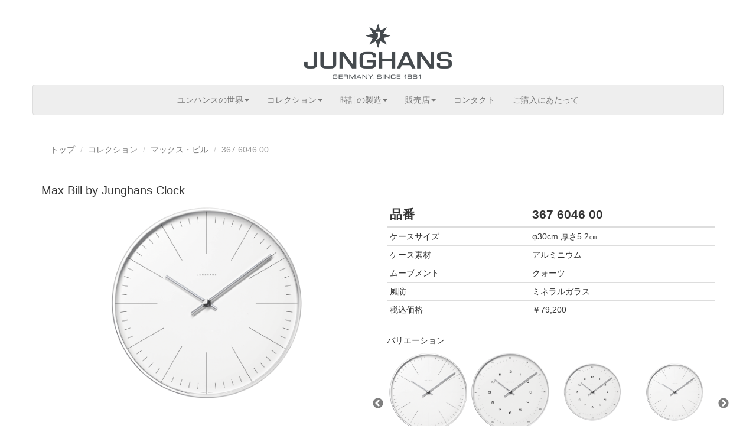

--- FILE ---
content_type: text/html
request_url: http://www.europassion.co.jp/junghans/collection/367_6046_00.html
body_size: 3276
content:
<!DOCTYPE html>
<html lang="ja">
  <head>
    <meta charset="utf-8">
    <title>ユンハンス マックス・ビル 367604600</title>
    <meta content="ドイツの歴史ある腕時計メーカー、ユンハンスの日本公式サイトです。伝統技巧と最新の技術、刺激的なデザインが融合された腕時計です。" name="description">
    <meta content="ユンハンス,junghans,腕時計,クロック,ドイツ,マックス・ビル,マイスター,367 6046 00" name="keywords">
    <meta http-equiv="X-UA-Compatible" content="IE=edge">
    <meta name="viewport" content="width=device-width, initial-scale=1">

    <!-- Bootstrap -->
    <link href="../css/bootstrap.css" rel="stylesheet">
    <link href="../css/style.css" rel="stylesheet">
    
    <!--slickスライダー-->
    <link rel="stylesheet" type="text/css" href="slick/slick.css"/>
    <link rel="stylesheet" type="text/css" href="slick/slick-theme.css"/>

    <!-- HTML5 Shim and Respond.js IE8 support of HTML5 elements and media queries -->
    <!-- WARNING: Respond.js doesn't work if you view the page via file:// -->
    <!--[if lt IE 9]>
      <script src="https://oss.maxcdn.com/libs/html5shiv/3.7.0/html5shiv.js"></script>
      <script src="https://oss.maxcdn.com/libs/respond.js/1.4.2/respond.min.js"></script>
    <![endif]-->
		<script>
      (function(i,s,o,g,r,a,m){i['GoogleAnalyticsObject']=r;i[r]=i[r]||function(){
      (i[r].q=i[r].q||[]).push(arguments)},i[r].l=1*new Date();a=s.createElement(o),
      m=s.getElementsByTagName(o)[0];a.async=1;a.src=g;m.parentNode.insertBefore(a,m)
      })(window,document,'script','//www.google-analytics.com/analytics.js','ga');
    
      ga('create', 'UA-41418242-1', 'auto');
      ga('send', 'pageview');
    
    </script>

  </head>
  <body>
    <div class="container" style="padding:20px 0;">
    <div class="row">
      <h1 class="text-center"><a href="../index.html"><img src="../img/jh_logo.jpg" alt="ユンハンスロゴ" width="250px"></a></h1>
    </div>
    <nav id="gnav" class="navbar navbar-default" role="navigation">
      <div class="container-fluid">
        <!-- Brand and toggle get grouped for better mobile display -->
        <div class="navbar-header">
          <button type="button" class="navbar-toggle collapsed" data-toggle="collapse" data-target="#bs-example-navbar-collapse-1">
            <span class="sr-only">Toggle navigation</span>
            <span class="icon-bar"></span>
            <span class="icon-bar"></span>
            <span class="icon-bar"></span>
          </button>
        </div>
    
        <!-- Collect the nav links, forms, and other content for toggling -->
        <div class="collapse navbar-collapse" id="bs-example-navbar-collapse-1">
          <ul class="nav navbar-nav">
            <li class="dropdown">
              <a href="#" class="dropdown-toggle" data-toggle="dropdown">ユンハンスの世界<span class="caret"></span></a>
              <ul class="dropdown-menu" role="menu">
                <li><a href="../about.html">ユンハンスについて</a></li>
                <li><a href="../idea.html">ブランドの理念</a></li>
                <li><a href="../history.html">ヒストリー</a></li>
                <li><a href="../about_maxbill.html">マックス・ビルについて</a></li>
              </ul>
            </li>
            <li class="dropdown">
              <a href="#" class="dropdown-toggle" data-toggle="dropdown">コレクション<span class="caret"></span></a>
              <ul class="dropdown-menu" role="menu">
                <li><a href="../form.html">フォーム</a></li>
                <li class="divider"></li>
                <li><a href="../maxbill.html">マックス・ビル</a></li>
                <li class="divider"></li>
                <li><a href="../meister.html">マイスター</a></li>
                <li class="divider"></li>
                <li><a href="../performance.html">パフォーマンス</a></li>
								<li class="divider"></li>
              </ul>
            </li>
            <li class="dropdown">
              <a href="#" class="dropdown-toggle" data-toggle="dropdown">時計の製造<span class="caret"></span></a>
              <ul class="dropdown-menu" role="menu">
                <li><a href="../plan.html">設計</a></li>
                <li><a href="../development.html">開発</a></li>
                <li><a href="../manufacturing.html">部品製造</a></li>
                <li><a href="../quality_control.html">品質管理</a></li>
                <li><a href="../production.html">生産</a></li>
                <li><a href="../repair.html">修理</a></li>
              </ul>
            </li>
            <li class="dropdown">
              <a href="#" class="dropdown-toggle" data-toggle="dropdown">販売店<span class="caret"></span></a>
              <ul class="dropdown-menu" role="menu">
                <li><a href="http://www.europassion.co.jp/output.php?brand[]=4&chiiki[]=0&type=checkbox&submit=%8C%9F%8D%F5">ショップ検索</a></li>
                <li><a href="../official_retailer.html">ご購入にあたって</a></li>
                <li><a href="http://www.ep-btq.jp/">公式オンラインショップ</a></li>
              </ul>
            </li>
            <li><a href="../contact.html">コンタクト</a></li>
            <li><a href="../official_retailer.html"><span class="retail_info">ご購入にあたって</span></a></li>
          </ul>
          <!--<form class="navbar-form navbar-right" role="search">
              <div class="form-group">
                <input type="text" class="form-control" placeholder="Search">
              </div>
              <button type="submit" class="btn btn-default">Submit</button>
            </form>-->
        </div><!-- /.navbar-collapse -->
      </div><!-- /.container-fluid -->
    </nav>
    </div><!--body直下のcontainer-->
    
    <div class="container">
    	<ol class="breadcrumb">
        <li><a href="../index.html">トップ</a></li>
        <li><a href="../collection.html">コレクション</a></li>
        <li><a href="../maxbill.html">マックス・ビル</a></li>
        <li class="active">367 6046 00</li>
      </ol>
    </div>
          
      <div class="container products_box">
      	<h2 class="series_title">max bill <span class="lowercase">by</span> junghans clock</h2>
      	<div class="row">
        	<div class="left_column col-sm-6 col-xs-12">
          	<div class="products_main_img col-sm-8 col-sm-offset-2 col-xs-6 col-xs-offset-3"><img src="../img/collection/367_6046_00.png" class="img-responsive">
            </div>
          </div><!--left_columnここまで-->
          <div class="products_spec col-sm-6 col-xs-12">
            <table class="table table-condensed table">
              <thead>
                <tr class="lead"><th>品番</th><th>367 6046 00</th></tr>
              </thead>
                <tbody>
                  
                  <tr>
                    <td>ケースサイズ</td><td>φ30cm 厚さ5.2㎝</td>
                  </tr>
                  <tr>
                    <td>ケース素材</td><td>アルミニウム</td>
                  </tr>
                  <tr>
                    <td>ムーブメント</td><td>クォーツ</td>
                  </tr>
                  <tr>
                    <td>風防</td><td>ミネラルガラス</td>
                  </tr>
                  <tr>
                    <td>税込価格</td><td>￥79,200</td>
                  </tr>
                </tbody>
            </table>
        </div><!--products_specここまで-->
        
        <div class="thumbnail_slide col-sm-6 col-xs-12">
          <h5>バリエーション</h5>
          <div class="responsive">
              <div><a href="367_6046_00.html"><img src="../img/collection/367_6046_00.png" alt="367_6046_00" width="100%"><h4>367 6046 00</h4></a></div>
              <div><a href="367_6047_00.html"><img src="../img/collection/367_6047_00.png" alt="367_6047_00" width="100%"><h4>367 6047 00</h4></a></div>
              <div><a href="367_6048_00.html"><img src="../img/collection/367_6048_00.png" alt="367_6048_00" width="100%"><h4>367 6048 00</h4></a></div>
              <div><a href="367_6049_00.html"><img src="../img/collection/367_6049_00.png" alt="367_6049_00" width="100%"><h4>367 6049 00</h4></a></div>
              <div><a href="363_2210_00.html"><img src="../img/collection/363_2210_00.png" alt="363_2210_00" width="100%"><h4>363 2210 00</h4></a></div>
              <div><a href="363_2212_00.html"><img src="../img/collection/363_2212_00.png" alt="363_2212_00" width="100%"><h4>363 2212 00</h4></a></div>
              
          </div><!--responsiveここまで-->
        </div><!--thumbnail_slideここまで-->
        </div><!--rowここまで-->
      </div><!--container products_boxここまで-->
    
    <div id="footer" class="container">
    	<div id="Copyrights"><a href="http://www.europassion.co.jp/">Copyrights© 2015　EURO PASSION SA　All Rights Reserved</a>
			</div>
    </div><!--footerここまで-->

    <!-- jQuery (necessary for Bootstrap's JavaScript plugins) -->
  <script src="https://ajax.googleapis.com/ajax/libs/jquery/1.11.1/jquery.min.js"></script>
    <!-- Include all compiled plugins (below), or include individual files as needed -->
  <script src="../js/bootstrap.js"></script>
  <!--<script type="text/javascript" src="//code.jquery.com/jquery-1.11.0.min.js"></script>-->
  <script type="text/javascript" src="//code.jquery.com/jquery-migrate-1.2.1.min.js"></script>
	<script type="text/javascript" src="slick/slick.min.js"></script>
  <script type="text/javascript">
    $(document).ready(function(){
      $('.responsive').slick({
			dots: true,
			infinite: true,
			speed: 300,
			slidesToShow: 4,
			slidesToScroll: 4,
			responsive: [
				{
					breakpoint: 1024,
					settings: {
						slidesToShow: 4,
						slidesToScroll: 4,
						infinite: true,
						dots: true
					}
				},
				{
					breakpoint: 600,
					settings: {
						slidesToShow: 2,
						slidesToScroll: 2
					}
				},
				{
					breakpoint: 450,
					settings: {
						slidesToShow: 2,
						slidesToScroll: 2
					}
				}
				// You can unslick at a given breakpoint now by adding:
				// settings: "unslick"
				// instead of a settings object
			]
		});
	});
	</script>
  
</body>
</html>

--- FILE ---
content_type: text/css
request_url: http://www.europassion.co.jp/junghans/css/style.css
body_size: 1113
content:
@charset "utf-8";

@media (min-width: 768px){
.navbar-nav{
    margin: 0 auto;
    display: table;
    table-layout: fixed;
    float:none;
}
}  

.content_box {
	margin-top:50px;
	margin-bottom:80px;
	}

.textcontent_box{
	margin-top:10px;
	margin-bottom:10px;
	}

.textcontent_box h2{
	margin-top:20px;
	margin-bottom:20px;
	}

.textcontent_box p{
	padding-left:15px;
	padding-right:15px;
	}


/*コンタクトページ*/
.agent{
	margin:0px 0px 0px 20px;
	font-size:18px;
	
	line-height:1;
	}

.agent_company{
	margin:5px 0px 10px 14px;
	padding-bottom:10px;
	border-bottom: 2px solid #333333;
	font-size:24px;
	line-height:1;
	}

#office{
	float:left;
	}

#company_store{
	float:left;
	}

#company{
	font-size:20px;
	font-weight:700;
	padding:0;
	}

.company_address{
	margin:0 0 0 15px;
	line-height:2;
	padding:5px;
	}

#company_store{
	margin:10px 0 0 0px;
	}

.shop{
	font-weight:700;
	font-size:18px;
	padding:0;
	}

#shoplist{
	margin:10px 0px 0px 10px;
	}
	
#shoplist dt{
	font-size:16px;
	margin:20px 0px 0px 0px;
	}	
	
	
#shoplist dd{
	font-size:14px;
	
	}


/*ヒストリーページ*/
/*.history_slide{
	background-image:url(../img/history_back.jpg);
	}*/
.history_slide {
	padding-left:0;
	padding-right:0;
	}

.history_slide .carousel-caption {
	left: 0;
	position: relative;
	padding-top:0;
	bottom:0px;
	/*width:90%;
	left: 5%;*/
	background-color:#333;
	padding:15px 20px 40px;
	margin-bottom:0px;
	}

.history_slide .carousel-caption p {
	text-align:left;
	margin-bottom:100px;
	}

.history_slide_indicators {
		width:80%;
		left:30%;
		margin-left:-20%;
		display:block;
		min-height:30px;
		max-height:120px;
		margin-top:20px;
		padding-top:20px;
	}

.history_slide_indicators li {
		color:#fff;
    background-color: rgba(0, 0, 0, 0);
    border:none;
    border-radius: 0px;
    cursor: pointer;
    display: inline-block;
    height: auto;
    margin: 2px;
    text-indent:0;
    width:auto;
}

.history_slide_indicators .active {
    color:#fff;
    background-color: rgba(0, 0, 0, 0);
    border:none;
		border-bottom:#FFF solid 2px;
    /*border-radius: 10px;*/
    cursor: pointer;
    display: inline-block;
    height: auto;
    margin: 10px;
    text-indent:0;
    width:auto;
}

/*アバウトページ*/

.brand_explanation{
	}

.brand_explanation p{
	line-height:2;
	}

.explanation_title{
	text-align:center;
	color:#99181C;
	}

.brand_explanation{
	padding:50px 50px 0 50px;
	}



/*コレクションページ*/
.collection_list img{
	height:150px;
	}

.collection_list a.thumbnail{
	margin-bottom:5px;
	}

.collection_list h3{
	margin-top:5px;
	font-size:14px;
	}

.series_title{
	font-size:20px;
	text-transform: capitalize;
	}
.series_title_s{
	font-size:16px;
	text-transform: capitalize;
	margin-top: 0;
	}

.lowercase{
	text-transform:lowercase;
	}

.caption h3{
  text-align: center;
  text-transform: uppercase;
}

.caption h4{
  text-align: center;
  text-transform: uppercase;
}

.collection_title{
  margin-bottom: 30px;
  margin-top: 70px;
}

.products_list{
  margin-bottom: 80px;
}

/*商品詳細ページ*/
.products_spec th{
	width:50px;
	}

.responsive{
  text-align: center;
}


--- FILE ---
content_type: text/plain
request_url: https://www.google-analytics.com/j/collect?v=1&_v=j102&a=408784623&t=pageview&_s=1&dl=http%3A%2F%2Fwww.europassion.co.jp%2Fjunghans%2Fcollection%2F367_6046_00.html&ul=en-us%40posix&dt=%E3%83%A6%E3%83%B3%E3%83%8F%E3%83%B3%E3%82%B9%20%E3%83%9E%E3%83%83%E3%82%AF%E3%82%B9%E3%83%BB%E3%83%93%E3%83%AB%20367604600&sr=1280x720&vp=1280x720&_u=IEBAAEABAAAAACAAI~&jid=1902773938&gjid=1698472471&cid=1467555608.1769908628&tid=UA-41418242-1&_gid=951622311.1769908628&_r=1&_slc=1&z=658013180
body_size: -286
content:
2,cG-7Q37F76N3V